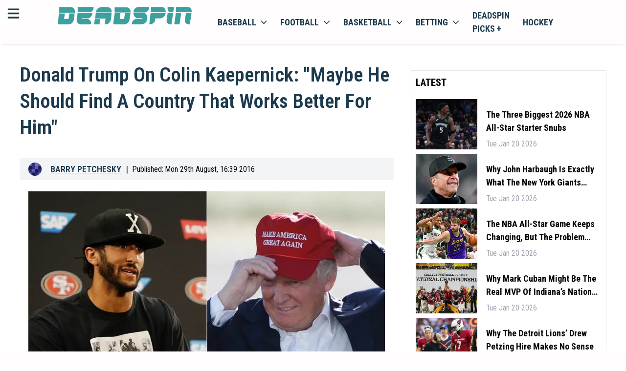

--- FILE ---
content_type: application/javascript; charset=UTF-8
request_url: https://deadspin.com/_next/static/jK_mlFKhQzXQf3W0hFz1H/_ssgManifest.js
body_size: -393
content:
self.__SSG_MANIFEST=new Set(["\u002F","\u002F404","\u002F[...article]","\u002Fauthor","\u002Fauthor\u002F[author]","\u002Fbaseball\u002Fmlb","\u002Fbaseball\u002Fmlb\u002Fteams","\u002Fbaseball\u002Fncaa","\u002Fbasketball\u002Fnba","\u002Fbasketball\u002Fnba\u002Ffixtures","\u002Fbasketball\u002Fnba\u002Fstandings","\u002Fbasketball\u002Fnba\u002Fteams","\u002Fbasketball\u002Fwnba","\u002Fc\u002F[channel]","\u002Fcontact-us","\u002Ffootball\u002Fncaa","\u002Ffootball\u002Fnfl\u002Fteams","\u002Fhockey\u002Fnhl\u002Fteams","\u002Flatest","\u002Flocker\u002Fthe-mourning-after","\u002Flocker\u002Fthe-weigh-in","\u002Fsitemap","\u002Fsoccer\u002Fwomens-world-cup","\u002Fsoftball\u002Fncaa","\u002Fthe-fights\u002Fboxing","\u002Fthe-fights\u002Fmma","\u002Fwhere-to-watch","\u002Fwhere-to-watch\u002Fmatch\u002Fmatch_page","\u002Fwhere-to-watch\u002Ftomorrow"]);self.__SSG_MANIFEST_CB&&self.__SSG_MANIFEST_CB()